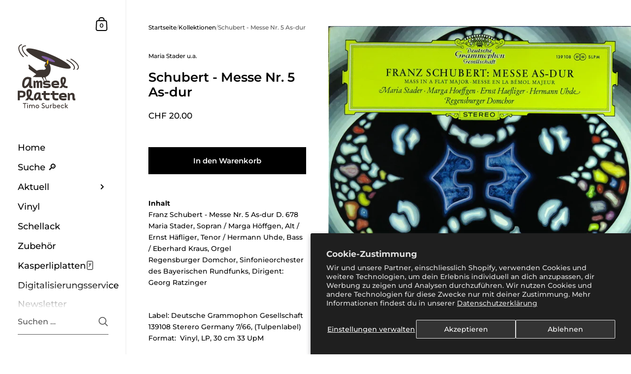

--- FILE ---
content_type: image/svg+xml
request_url: https://platten-laden.ch/cdn/shop/files/Amsel-Platten-Logo-cropped.svg?v=1750612851
body_size: 3597
content:
<svg viewBox="43.11 31.65 135.43 142.01" xml:space="preserve" style="enable-background:new 0 0 212.6 212.6;" y="0px" x="0px" version="1.1" xmlns:xlink="http://www.w3.org/1999/xlink" xmlns="http://www.w3.org/2000/svg">
<style type="text/css">
	.st0{fill:#3D3531;}
	.st1{fill:#7F5CA3;}
	.st2{fill:#FBBA00;}
	.st3{display:none;}
	.st4{display:inline;fill:#3D3531;}
	.st5{display:inline;fill:#FFFFFF;}
</style>
<g id="Ebene_1">
	<g>
		<path d="M54.7,162.28h7.68v1.52h-3.04v9.68h-1.6v-9.68H54.7V162.28z" class="st0"></path>
		<path d="M64.74,162.28c0.56,0,1.01,0.45,1.01,1.01c0,0.56-0.45,0.99-1.01,0.99c-0.56,0-0.99-0.43-0.99-0.99    C63.74,162.73,64.18,162.28,64.74,162.28z M63.98,165.97h1.52v7.52h-1.52V165.97z" class="st0"></path>
		<path d="M69.7,165.97v0.72c0.3-0.34,1.18-0.88,2.21-0.88c1.1,0,2.03,0.5,2.66,1.25c0.69-0.69,1.5-1.25,2.87-1.25    c1.07,0,2.05,0.48,2.67,1.26c0.46,0.58,0.69,1.31,0.69,2.58v3.84h-1.52v-4.08c0-0.77-0.16-1.18-0.43-1.5    c-0.34-0.4-0.85-0.66-1.41-0.66c-1.09,0-1.79,0.56-2.29,1.07c0.08,0.37,0.13,0.8,0.13,1.33v3.84h-1.52v-4.08    c0-0.77-0.16-1.18-0.43-1.5c-0.34-0.4-0.88-0.66-1.46-0.66c-0.93,0-1.68,0.56-2.11,1.07v5.17h-1.52v-7.52H69.7z" class="st0"></path>
		<path d="M86.59,165.81c2.23,0,3.89,1.68,3.89,3.92c0,2.24-1.66,3.92-3.89,3.92c-2.22,0-3.89-1.68-3.89-3.92    C82.71,167.49,84.37,165.81,86.59,165.81z M86.59,172.21c1.39,0,2.37-1.1,2.37-2.48c0-1.38-0.98-2.48-2.37-2.48    c-1.39,0-2.37,1.1-2.37,2.48C84.23,171.1,85.2,172.21,86.59,172.21z" class="st0"></path>
		<path d="M96.78,170.69c0.66,0.8,1.58,1.44,2.74,1.44c1.04,0,1.95-0.67,1.95-1.68c0-1.71-2.37-1.9-3.86-2.88    c-0.8-0.53-1.42-1.3-1.42-2.46c0-1.63,1.44-2.98,3.39-2.98c1.42,0,2.42,0.62,3.01,1.12l-0.94,1.17c-0.61-0.51-1.3-0.77-2-0.77    c-0.93,0-1.86,0.53-1.86,1.5c0,1.42,2.38,1.73,3.83,2.69c0.75,0.5,1.46,1.28,1.46,2.56c0,1.97-1.52,3.25-3.47,3.25    c-1.54,0-2.93-0.67-3.92-1.87L96.78,170.69z" class="st0"></path>
		<path d="M105.6,172.38c-0.46-0.58-0.69-1.31-0.69-2.58v-3.84h1.52v4.08c0,0.77,0.16,1.18,0.43,1.5    c0.34,0.4,0.88,0.66,1.46,0.66c0.93,0,1.68-0.56,2.11-1.07v-5.17h1.52v7.52h-1.47v-0.69c-0.34,0.32-1.17,0.85-2.21,0.85    C107.2,173.65,106.22,173.17,105.6,172.38z" class="st0"></path>
		<path d="M118.82,167.31c-0.18-0.05-0.35-0.06-0.59-0.06c-0.78,0-1.62,0.54-2.03,1.26v4.98h-1.52v-7.52h1.47v0.86    c0.37-0.51,1.15-1.02,2.26-1.02c0.16,0,0.42,0.02,0.59,0.05L118.82,167.31z" class="st0"></path>
		<path d="M122.3,173.49h-1.47v-11.36h1.52v4.5c0.67-0.56,1.49-0.82,2.31-0.82c0.7,0,1.33,0.18,1.84,0.48    c1.14,0.67,1.94,1.94,1.94,3.44c0,1.5-0.78,2.75-1.92,3.43c-0.51,0.3-1.22,0.5-1.89,0.5c-0.9,0-1.71-0.3-2.32-0.85V173.49z     M122.35,171.14c0.51,0.69,1.3,1.07,2.07,1.07c1.46,0,2.5-1.14,2.5-2.48c0-1.31-0.96-2.48-2.42-2.48c-0.91,0-1.68,0.46-2.15,1.07    V171.14z" class="st0"></path>
		<path d="M131.34,170.05c0.08,1.26,1.12,2.27,2.43,2.27c1.12,0,1.73-0.54,2.16-1.02l0.99,0.94    c-0.56,0.72-1.63,1.41-3.17,1.41c-2.19,0-3.89-1.66-3.89-3.92c0-2.26,1.54-3.92,3.67-3.92c2.1,0,3.62,1.7,3.62,3.92    c0,0.06,0,0.18-0.02,0.32H131.34z M131.47,168.77h4.1c-0.22-0.96-1.09-1.63-1.99-1.63C132.61,167.13,131.73,167.79,131.47,168.77z" class="st0"></path>
		<path d="M145.95,171.89c-0.62,1.04-1.97,1.76-3.34,1.76c-2.32,0-4.02-1.7-4.02-3.92c0-2.22,1.66-3.92,3.92-3.92    c1.31,0,2.5,0.66,3.2,1.63l-1.12,0.94c-0.42-0.58-1.12-1.14-2.08-1.14c-1.36,0-2.4,1.06-2.4,2.48c0,1.47,1.06,2.48,2.5,2.48    c0.99,0,1.7-0.53,2.18-1.17L145.95,171.89z" class="st0"></path>
		<path d="M154.99,173.49h-2.03l-3.73-3.68v3.68h-1.52v-11.36h1.52v6.72l3.14-2.88h2.14l-3.76,3.39L154.99,173.49z" class="st0"></path>
	</g>
</g>
<g id="Ebene_2">
	<g>
		<path d="M114.67,120.14c-1.05-0.76-2.73-1.22-5.04-1.37l-3.42-0.19c-0.95-0.07-1.6-0.16-1.97-0.29    c-0.37-0.13-0.55-0.34-0.55-0.65c0-0.43,0.33-0.74,1-0.94c0.67-0.19,1.76-0.29,3.29-0.29c1.23,0,2.46,0.1,3.7,0.29    c1.24,0.19,2.18,0.39,2.82,0.58v-4.13c-0.58-0.21-1.5-0.42-2.76-0.63c-1.26-0.2-2.62-0.31-4.08-0.31c-0.07,0-0.12,0.01-0.19,0.01    l-1.68-3.79c-0.45-1.01-0.74-2.08-0.79-3.19c-0.02-0.42,0-0.84,0.08-1.22c2.36-0.74,4.98-2.19,7.05-5.02    c4.31-5.89,5.68-16.22,1.1-24c24.63,9.66,45.2,13.65,47.2,8.88c2.15-5.14-18.13-18.52-45.29-29.88S64.2,37.61,62.05,42.75    c-2.11,5.05,17.42,18.05,43.86,29.28c-0.59,0.63-1.29,1.53-2.09,2.84c-2.61,4.25-0.77,8,0.7,8.95s0.82,2.29-0.33,3.14    c-1.14,0.85-2.18,1.15-3.67,1.16c-1.49,0-9.41-0.74-15.18,1.97c0,0-1.47-0.49-17.53-13.7c0,0-2.35,2.53,0.66,5.95    c0,0-2.78,2.56,0.34,4.84c3.12,2.28,15.35,10.98,15.35,10.98s-5.85,3.96-7.94,6.19l19.71,0.32c1,1.15,2.77,3.71,5.03,9.18    c-1.34,0.93-2.02,2.18-2.02,3.77c0,1.57,0.55,2.72,1.66,3.44c1.11,0.72,2.73,1.15,4.86,1.28l3.55,0.19    c0.9,0.04,1.54,0.13,1.92,0.27c0.38,0.14,0.56,0.36,0.56,0.66c0,0.45-0.32,0.77-0.97,0.95c-0.64,0.18-1.78,0.27-3.39,0.27    c-1.57,0-2.97-0.12-4.21-0.35c-1.24-0.24-2.27-0.5-3.08-0.78v4.16c0.64,0.26,1.66,0.52,3.03,0.78c1.38,0.26,2.88,0.39,4.52,0.39    c2.86,0,5.05-0.46,6.57-1.39c1.52-0.92,2.28-2.32,2.28-4.2C116.26,121.96,115.73,120.91,114.67,120.14z M110.58,64.73    c-0.8-0.34-1.4-0.74-1.34-0.89c0.02-0.04,0.07-0.06,0.16-0.06c0.27-0.01,0.84,0.15,1.46,0.41c0.01,0,0.01,0.01,0.02,0.01    l0.05,0.02c0.79,0.34,1.38,0.73,1.32,0.88c-0.02,0.04-0.07,0.06-0.16,0.06c-0.23,0.01-0.66-0.1-1.16-0.29L110.58,64.73z     M100.33,108.91c-0.45-1.01-0.74-2.08-0.79-3.18c-0.02-0.33,0-0.66,0.04-0.97c0.5,0.03,1.31,0.04,2.33-0.06    c0.99,1.23,2.45,3.49,4.22,7.6c-1.53,0.12-2.83,0.41-3.92,0.88L100.33,108.91z" class="st0"></path>
		<path d="M97.47,128.62v-11.27c0-1.7-0.31-2.98-0.92-3.84c-0.61-0.86-1.62-1.29-3.01-1.29c-0.91,0-1.68,0.23-2.31,0.69    c-0.63,0.46-1.05,1.17-1.28,2.11h-0.14c-0.23-0.97-0.65-1.68-1.26-2.13c-0.62-0.45-1.44-0.68-2.46-0.68    c-0.91,0-1.7,0.23-2.36,0.69c-0.66,0.46-1.13,1.17-1.4,2.11h-0.14l-1.37-2.55h-2.87v16.14h4.68v-11.78    c0.36-0.41,0.84-0.61,1.44-0.61c0.48,0,0.82,0.11,1.01,0.34c0.19,0.23,0.29,0.58,0.29,1.05v11.01h4.69v-11.27v-0.42    c0.36-0.47,0.84-0.71,1.44-0.71c0.48,0,0.82,0.11,1.01,0.34c0.19,0.23,0.29,0.58,0.29,1.05v11.01H97.47z" class="st0"></path>
		<path d="M124.21,124.11c-0.79-0.38-1.31-1-1.57-1.86h12.33V120c0-2.6-0.72-4.55-2.16-5.84    c-1.44-1.29-3.47-1.94-6.07-1.94c-2.73,0-4.93,0.71-6.58,2.13c-1.66,1.42-2.49,3.49-2.49,6.2c0,2.58,0.8,4.62,2.39,6.1    c1.59,1.48,4.06,2.23,7.39,2.23c2.45,0,4.63-0.29,6.52-0.87v-4.1c-2.02,0.52-4.15,0.77-6.39,0.77    C126.12,124.68,125,124.49,124.21,124.11z M123.97,117.01c0.69-0.4,1.61-0.6,2.78-0.6c1.18,0,2.07,0.2,2.66,0.61    c0.59,0.41,0.89,1.05,0.89,1.94h-7.72C122.82,118.06,123.28,117.41,123.97,117.01z" class="st0"></path>
		<path d="M145.76,121.97c1.18-1.7,2.08-3.16,2.68-4.37c0.6-1.22,1.01-2.32,1.21-3.32c0.2-1,0.31-2.13,0.31-3.37    c0-4.54-2-6.81-6-6.81c-1.94,0-3.44,0.6-4.5,1.79s-1.6,3.18-1.6,5.96c0,1.94,0.23,3.78,0.68,5.54c0.45,1.75,1.11,3.35,1.97,4.79    c-1.74,2.17-3.58,4.33-5.52,6.46h5.75l2.42-3.07c1.12,1.08,2.35,1.9,3.7,2.47c1.34,0.57,2.75,0.86,4.21,0.86    c1.03,0,1.83-0.08,2.39-0.23v-4.16c-0.41,0.06-0.89,0.1-1.45,0.1C149.47,124.58,147.4,123.71,145.76,121.97z M145.15,114.48    c-0.26,0.99-0.81,2.17-1.65,3.55c-0.62-1.74-0.94-3.81-0.94-6.2c0.02-1.29,0.14-2.19,0.36-2.7c0.21-0.51,0.58-0.76,1.1-0.76    c0.52,0,0.9,0.2,1.14,0.61c0.25,0.41,0.37,1.11,0.37,2.1C145.54,112.36,145.41,113.49,145.15,114.48z" class="st0"></path>
		<path d="M58.12,136.45c-1.53-1.19-3.73-1.79-6.62-1.79h-8.39v21.31h4.75v-6.33h4.42c2.69,0,4.72-0.66,6.09-1.99    c1.37-1.32,2.05-3.1,2.05-5.34C60.42,139.6,59.65,137.65,58.12,136.45z M54.78,144.86c-0.59,0.62-1.45,0.94-2.57,0.94h-4.36v-6.84    h3.52c1.46,0,2.54,0.24,3.25,0.71c0.7,0.47,1.05,1.41,1.05,2.81C55.67,143.44,55.37,144.24,54.78,144.86z" class="st0"></path>
		<path d="M70.26,149.31c1.18-1.7,2.08-3.16,2.68-4.37c0.6-1.22,1.01-2.32,1.21-3.32c0.2-1,0.31-2.13,0.31-3.37    c0-4.54-2-6.81-6-6.81c-1.94,0-3.44,0.6-4.5,1.79c-1.06,1.19-1.6,3.18-1.6,5.96c0,1.94,0.23,3.78,0.68,5.54    c0.45,1.75,1.11,3.35,1.97,4.79c-1.74,2.17-3.58,4.33-5.52,6.46h5.75l2.42-3.07c1.12,1.08,2.35,1.9,3.7,2.47    c1.34,0.57,2.75,0.86,4.21,0.86c1.03,0,1.83-0.08,2.39-0.23v-4.16c-0.41,0.06-0.89,0.1-1.45,0.1    C73.97,151.93,71.9,151.06,70.26,149.31z M69.65,141.83c-0.26,0.99-0.81,2.17-1.65,3.55c-0.62-1.74-0.94-3.81-0.94-6.2    c0.02-1.29,0.14-2.19,0.36-2.7c0.21-0.51,0.58-0.76,1.1-0.76c0.52,0,0.9,0.2,1.14,0.61c0.25,0.41,0.37,1.11,0.37,2.1    C70.04,139.71,69.91,140.84,69.65,141.83z" class="st0"></path>
		<path d="M105.25,135.56h-4.75v4.26h-4.1v4.29h4.1v4.1c0,1.96,0.31,3.52,0.94,4.7c0.62,1.17,1.58,2.02,2.87,2.53    c1.29,0.52,2.96,0.77,5,0.77c0.75,0,1.58-0.07,2.49-0.21c0.9-0.14,1.51-0.26,1.81-0.37l-0.03-4.13c-0.43,0.09-1.04,0.18-1.84,0.27    c-0.8,0.1-1.53,0.15-2.2,0.15c-1.18,0-2.08-0.12-2.7-0.37c-0.61-0.25-1.03-0.63-1.26-1.16c-0.22-0.53-0.34-1.25-0.34-2.18v-4.1    h8.84v-4.29h-8.84V135.56z" class="st0"></path>
		<path d="M124.62,135.56h-4.75v4.26h-4.1v4.29h4.1v4.1c0,1.96,0.31,3.52,0.94,4.7c0.62,1.17,1.58,2.02,2.87,2.53    c1.29,0.52,2.96,0.77,5,0.77c0.75,0,1.58-0.07,2.49-0.21c0.9-0.14,1.51-0.26,1.81-0.37l-0.03-4.13c-0.43,0.09-1.04,0.18-1.84,0.27    c-0.8,0.1-1.53,0.15-2.2,0.15c-1.18,0-2.08-0.12-2.7-0.37c-0.61-0.25-1.03-0.63-1.26-1.16c-0.22-0.53-0.34-1.25-0.34-2.18v-4.1    h8.84v-4.29h-8.84V135.56z" class="st0"></path>
		<path d="M143.5,139.57c-2.73,0-4.93,0.71-6.58,2.13c-1.66,1.42-2.49,3.49-2.49,6.2c0,2.58,0.8,4.62,2.39,6.1    c1.59,1.48,4.06,2.23,7.39,2.23c2.45,0,4.63-0.29,6.52-0.87v-4.1c-2.02,0.52-4.15,0.77-6.39,0.77c-1.46,0-2.59-0.19-3.37-0.56    c-0.79-0.38-1.31-1-1.57-1.86h12.33v-2.26c0-2.6-0.72-4.55-2.16-5.84C148.13,140.21,146.11,139.57,143.5,139.57z M139.34,146.31    c0.24-0.9,0.7-1.55,1.39-1.95c0.69-0.4,1.61-0.6,2.78-0.6c1.18,0,2.07,0.2,2.66,0.61c0.59,0.41,0.89,1.05,0.89,1.94H139.34z" class="st0"></path>
		<path d="M169.15,151.56c-0.14-0.23-0.21-0.6-0.21-1.11v-4.97c0-1.87-0.48-3.33-1.44-4.36    c-0.96-1.03-2.43-1.55-4.41-1.55c-1.38,0-2.42,0.26-3.12,0.77c-0.7,0.52-1.2,1.23-1.5,2.13h-0.1l-1.65-2.65h-2.78v16.14h4.75    v-10.56c0.56-1.03,1.53-1.55,2.9-1.55c0.99,0,1.67,0.2,2.03,0.61c0.37,0.41,0.55,1.03,0.55,1.87v4.94c0,1.57,0.33,2.79,1,3.65    c0.67,0.86,1.83,1.29,3.49,1.29c0.45,0,0.87-0.03,1.26-0.08c0.39-0.05,0.67-0.12,0.84-0.21v-4.13c-0.39,0.06-0.66,0.1-0.81,0.1    C169.57,151.9,169.29,151.78,169.15,151.56z" class="st0"></path>
		<path d="M71.88,105.42c-0.17-0.08-2.96-1.35-6.41-1.35c-1.8,0-3.79,0.35-5.68,1.4c-4.12,2.29-6.43,7.14-6.86,14.4    c-0.26,4.35,0.74,7.23,2.96,8.56c0.55,0.33,1.46,0.72,2.69,0.72c1.13,0,2.32-0.33,3.54-0.97c1.98-1.04,4.04-2.93,5.81-5.34    l0.25-0.34l-0.01,0.41c-0.02,1.2-0.03,2-0.03,2.45c0,1.2,0.54,1.96,1,2.39c1,0.93,2.3,1.11,4.34,1.11c0.43,0,1.94-0.04,2.39-0.05    l0.07-4.4c-0.38,0-0.44,0-0.56,0c-0.13,0.01-0.33,0.02-1.05,0.02c-0.37,0.01-0.68-0.1-0.9-0.31c-0.25-0.24-0.38-0.6-0.37-1.06    v-17.08L71.88,105.42z M67.89,112.85c-1.29,5.81-5.15,9.91-8.14,11.48c-0.5,0.26-0.89,0.28-1.27,0.02    c-0.94-0.57-0.93-2.27-0.77-4.01c0.5-5.65,2.02-9.22,4.52-10.63c0.91-0.51,2-0.77,3.24-0.77c1.04,0,1.72,0.15,2.41,0.34V112.85z" class="st0"></path>
		<path d="M95.86,152.09c-0.09,0.01-0.2,0.01-0.72,0.01c-1.18,0-1.43-0.58-1.43-1.45V139.8l-1.07-0.5    c-0.19-0.09-4.75-2.12-8.73,0.04c-2.98,1.62-4.65,5.01-4.96,10.08c-0.19,3.11,0.57,5.19,2.26,6.18c0.42,0.25,1.13,0.54,2.07,0.54    c0.85,0,1.74-0.24,2.64-0.7c1.19-0.61,2.42-1.64,3.53-2.94c0,0.27-0.01,0.5-0.01,0.66c0,0.97,0.45,1.59,0.83,1.94    c0.79,0.72,1.81,0.86,3.29,0.86c0.36,0,2.72-0.03,2.72-0.03l0.33,0l0.06-3.83l-0.34,0C96,152.08,95.94,152.09,95.86,152.09z     M83.4,150.81c0-0.31,0.01-0.66,0.05-1.12c0.32-3.62,1.29-5.98,2.79-6.83c0.54-0.3,1.18-0.45,1.93-0.45c0.42,0,0.73,0.04,1.03,0.1    l0.01,1.2c0,0,0,0.53,0,1.07c-1.02,4.64-3.39,6.15-4.36,6.69C84.5,151.64,83.4,151.86,83.4,150.81z" class="st0"></path>
		<path d="M63.89,58.51c0.17,0.11,0.35,0.16,0.54,0.16c0.33,0,0.65-0.16,0.84-0.46c0.3-0.47,0.16-1.08-0.3-1.38    C59.1,53.07,53.07,44.33,54.4,39.48c0.58-2.12,2.64-3.25,6.12-3.37c0.55-0.02,0.98-0.48,0.97-1.03c-0.02-0.55-0.47-0.98-1.03-0.97    c-5.55,0.19-7.4,2.74-7.98,4.84C50.86,44.82,57.29,54.28,63.89,58.51z" class="st0"></path>
		<path d="M54.97,59.92c0.18,0.15,0.41,0.22,0.63,0.22c0.29,0,0.58-0.13,0.78-0.37c0.35-0.43,0.28-1.06-0.15-1.41    c-5.63-4.53-10.91-14.03-9.53-19.97c0.58-2.51,2.32-4.11,5.19-4.76c0.54-0.12,0.88-0.66,0.75-1.2c-0.12-0.54-0.66-0.88-1.2-0.75    c-3.62,0.82-5.94,2.99-6.69,6.26C43.17,44.77,48.87,55.01,54.97,59.92z" class="st0"></path>
		<path d="M151.41,67.31c4.18,1.84,15.17,9.05,16.31,15.16c0.31,1.64-0.16,3.05-1.41,4.3c-0.39,0.39-0.39,1.02,0,1.41    c0.2,0.2,0.45,0.29,0.71,0.29c0.26,0,0.51-0.1,0.71-0.29c1.74-1.73,2.4-3.78,1.97-6.09c-1.38-7.4-14.02-15.1-17.47-16.62    c-0.5-0.22-1.1,0.01-1.32,0.51C150.68,66.5,150.91,67.09,151.41,67.31z" class="st0"></path>
		<path d="M178.49,81.57c-0.83-7.24-12.32-15.91-17.15-17.79c-0.51-0.2-1.09,0.06-1.29,0.57    c-0.2,0.51,0.06,1.09,0.57,1.29c4.24,1.65,15.18,9.87,15.89,16.15c0.22,1.9-0.56,3.42-2.36,4.65c-0.46,0.31-0.57,0.93-0.26,1.39    c0.19,0.28,0.51,0.44,0.83,0.44c0.19,0,0.39-0.06,0.56-0.17C177.68,86.45,178.79,84.2,178.49,81.57z" class="st0"></path>
	</g>
	<path d="M111.93,61.65c-8.22-3.44-15.41-4.96-16.06-3.41c-0.65,1.56,5.49,5.6,13.71,9.04   c8.22,3.44,15.41,4.96,16.06,3.41C126.28,69.14,120.15,65.09,111.93,61.65z M110.63,64.75c-0.83-0.35-1.45-0.76-1.39-0.91   c0.07-0.16,0.79,0,1.62,0.34c0.83,0.35,1.45,0.76,1.39,0.91C112.19,65.25,111.46,65.1,110.63,64.75z" class="st1"></path>
	<path d="M108.91,77.11c0,0,1.76-2.6,1.88-5.35l0.03-7.47l-3.84,6.77C106.99,71.05,108.75,75.35,108.91,77.11z" class="st2"></path>
	<circle r="1.55" cy="78.08" cx="105.85" class="st2"></circle>
	<circle r="0.94" cy="77.45" cx="106.16" class="st0"></circle>
</g>
<g class="st3" id="Ebene_3">
</g>
</svg>

--- FILE ---
content_type: text/javascript
request_url: https://platten-laden.ch/cdn/shop/t/8/assets/component-product-form.js?v=74877893453700666131751985764
body_size: 3764
content:
if(typeof ProductVariants!="function"){class ProductVariants2 extends HTMLElement{constructor(){super(),this.init()}init(){this._event=new Event("VARIANT_CHANGE"),this.price=document.querySelector(`#product-price-${this.dataset.id}`),this.price&&(this.priceOriginal=this.price.querySelector("[data-js-product-price-original]"),this.priceCompare=this.price.querySelector("[data-js-product-price-compare]"),this.priceUnit=this.price.querySelector("[data-js-product-price-unit]")),this.productForm=document.querySelector(`#product-form-${this.dataset.id}`),this.productForm&&(this.productQty=this.productForm.querySelector("[data-js-product-quantity]"),this.addToCart=this.productForm.querySelector("[data-js-product-add-to-cart]"),this.addToCartText=this.productForm.querySelector("[data-js-product-add-to-cart-text]")),this.addEventListener("change",this.onVariantChange);let initVariantChange=!1;if(this.hasAttribute("data-variant-required")){if(this.variantRequired=!0,this.noVariantSelectedYet=!0,document.location.search.includes("variant")){const initVariant=parseInt(new URLSearchParams(document.location.search).get("variant"));this.currentVariant=this.getVariantData().find(variant=>{if(variant.id==initVariant)return variant.options.map((option,index)=>{const variantContainer=this.querySelectorAll("[data-js-product-variant]")[index].querySelector("[data-js-product-variant-container]");variantContainer.dataset.jsProductVariantContainer=="radio"?variantContainer.querySelector(`input[value="${option}"]`).checked=!0:variantContainer.dataset.jsProductVariantContainer=="select"&&(variantContainer.value=option)}),variant}),this.currentVariant&&(this.variantRequired=!1,this.noVariantSelectedYet=!1,this.classList.add("variant-selected"),initVariantChange=!0)}}else this.variantRequired=!1,this.noVariantSelectedYet=!1,this.classList.add("variant-selected");this.updateOptions(),this.updateMasterId(),this.updateUnavailableVariants(),this.productStock=document.querySelector(`#product-${this.dataset.id} [data-js-variant-quantity]`),this.productStockProgress=document.querySelector(`#product-${this.dataset.id} [data-js-variant-quantity-progress]`),this.productStock&&document.querySelector(`#product-${this.dataset.id} [data-js-variant-quantity-data]`)&&(this.productStockData=JSON.parse(document.querySelector(`#product-${this.dataset.id} [data-js-variant-quantity-data]`).dataset.inventory)),this.updateStock(),initVariantChange&&this.onVariantChange()}onVariantChange(){this.updateOptions(),this.updateMasterId(),this.updateVariantInput(),this.price&&this.updatePrice(),this.updateStock(),this.updateUnavailableVariants(),this.updatePickupAvailability(),this.hasAttribute("data-no-history")||this.updateURL(),this.updateDetails(),this.productForm&&(!this.currentVariant||!this.currentVariant.available?(this.productQty&&(this.productQty.style.display="none"),this.addToCart.classList.add("disabled"),this.productForm.classList.add("disabled-cart"),this.addToCartText.textContent=KROWN.settings.locales.products_sold_out_variant):(this.productQty&&(this.productQty.style.display=""),this.addToCart.classList.remove("disabled"),this.productForm.classList.remove("disabled-cart"),this.addToCartText.textContent=this.hasAttribute("data-show-bundle-wording")?KROWN.settings.locales.products_add_to_bundle_button:this.addToCartText.hasAttribute("data-show-preorder-wording")?KROWN.settings.locales.products_preorder_button:KROWN.settings.locales.products_add_to_cart_button),this.currentVariant?this.productForm.classList.remove("unavailable-variant"):(this.productForm.classList.add("unavailable-variant"),this.addToCartText.textContent=this.variantRequired&&this.noVariantSelectedYet?KROWN.settings.locales.products_variant_required:KROWN.settings.locales.products_unavailable_variant)),this.dispatchEvent(this._event)}updateOptions(){this.options=[],this.querySelectorAll("[data-js-product-variant-container]").forEach(elm=>{elm.dataset.jsProductVariantContainer=="radio"?elm.querySelectorAll(".product-variant__input").forEach(el=>{el.checked&&this.options.push(el.value)}):this.variantRequired&&elm.selectedIndex==0||this.options.push(elm.value)}),this.variantRequired&&this.noVariantSelectedYet&&this.options.length>=parseInt(this.dataset.variants)&&(this.noVariantSelectedYet=!1,this.classList.add("variant-selected"))}updateMasterId(){this.currentVariant=this.getVariantData().find(variant=>!variant.options.map((option,index)=>this.options[index]===option).includes(!1))}updatePrice(){this.currentVariant?(this.priceOriginal.innerHTML=this._formatMoney(this.currentVariant.price,KROWN.settings.shop_money_format),this.currentVariant.compare_at_price>this.currentVariant.price?this.priceCompare.innerHTML=this._formatMoney(this.currentVariant.compare_at_price,KROWN.settings.shop_money_format):this.priceCompare.innerHTML="",this.currentVariant.unit_price_measurement?this.priceUnit.innerHTML=`
						${this._formatMoney(this.currentVariant.unit_price,KROWN.settings.shop_money_format)} / 
						${this.currentVariant.unit_price_measurement.reference_value!=1?this.currentVariant.unit_price_measurement.reference_value+" ":""}
						${this.currentVariant.unit_price_measurement.reference_unit}
					`:this.priceUnit.innerHTML=""):this.variantRequired&&this.noVariantSelectedYet||(this.priceOriginal.innerHTML="",this.priceCompare.innerHTML="",this.priceUnit.innerHTML="")}updateStock(){if(!this.currentVariant)this.productStock&&(this.productStock.innerHTML="");else if(this.productStock&&this.productStockData){let currentVariant=!1;for(const variant of this.productStockData)if(variant.id==this.currentVariant.id){currentVariant=variant;break}if(this.productStock.innerHTML="",currentVariant&&(currentVariant.quantity<=0?currentVariant.inventory=="continue"?(this.productStock.innerHTML=KROWN.settings.locales.products_preorder,this.productStock.setAttribute("data-stock","pre-order")):currentVariant.inventory=="deny"&&(this.productStock.innerHTML=KROWN.settings.locales.products_no_products,this.productStock.setAttribute("data-stock","out-of-stock")):currentVariant.quantity=="1"?(this.productStock.innerHTML=KROWN.settings.locales.products_one_product,this.productStock.setAttribute("data-stock","one-item-stock")):currentVariant.quantity<=parseInt(this.productStock.dataset.lowStock)?(this.productStock.innerHTML=KROWN.settings.locales.products_few_products.replace("{{ count }}",currentVariant.quantity),this.productStock.setAttribute("data-stock","little-stock")):currentVariant.unavailable?(this.productStock.innerHTML=KROWN.settings.locales.products_no_products,this.productStock.setAttribute("data-stock","out-of-stock")):currentVariant.quantity>parseInt(this.productStock.dataset.lowStock)&&this.productStock.dataset.type=="always"?(this.productStock.innerHTML=KROWN.settings.locales.products_many_products.replace("{{ count }}",currentVariant.quantity),this.productStock.setAttribute("data-stock","in-stock")):!currentVariant.quantity&&this.productStock.dataset.type=="always"&&(this.productStock.innerHTML=KROWN.settings.locales.products_enough_products,this.productStock.setAttribute("data-stock","in-stock")),this.productStockProgress)){let progressQty=0;currentVariant.quantity<=0&&currentVariant.inventory=="continue"||typeof currentVariant.quantity>"u"?progressQty=parseInt(this.productStock.dataset.highStock):currentVariant.quantity>0&&(progressQty=currentVariant.quantity),progressQty>=parseInt(this.productStock.dataset.highStock)?this.productStockProgress.style.width="100%":this.productStockProgress.style.width=`${100*progressQty/parseInt(this.productStock.dataset.highStock)}%`}}}updateDetails(){document.querySelectorAll(`#product-${this.dataset.id} [data-js-product-sku]`).forEach(elm=>{this.currentVariant&&this.currentVariant.sku?elm.innerHTML=KROWN.settings.locales.product_sku+this.currentVariant.sku:elm.innerHTML=""}),document.querySelectorAll(`#product-${this.dataset.id} [data-js-product-barcode]`).forEach(elm=>{this.currentVariant&&this.currentVariant.barcode?elm.innerHTML=KROWN.settings.locales.product_barcode+this.currentVariant.barcode:elm.innerHTML=""})}updatePickupAvailability(){const pickUpAvailability=document.querySelector("pickup-availability");pickUpAvailability&&(this.currentVariant&&this.currentVariant.available?pickUpAvailability.fetchAvailability(this.currentVariant.id):(pickUpAvailability.removeAttribute("available"),pickUpAvailability.innerHTML=""))}updateUnavailableVariants(){if(this.dataset.hideVariants!="false"){if(this.dataset.variants=="1")this.variantData.forEach(variant=>{if(!variant.available){const input=this.querySelector(`[data-js-product-variant-container] .product-variant-value[value="${variant.option1}"]`);this.dataset.hideVariants=="disable"?input.setAttribute("disabled","disabled"):input.classList.add("disabled"),input.parentElement.classList.add("product-variant__item--disabled")}});else if(this.querySelector(":checked")){const selectedOptionOneVariants=this.variantData.filter(variant=>this.querySelector(":checked").value===variant.option1),inputWrappers=[...this.querySelectorAll("[data-js-product-variant]")];inputWrappers.forEach((option,index)=>{if(index===0)return;const optionInputs=[...option.querySelectorAll('input[type="radio"], option')],previousOptionSelected=inputWrappers[index-1].querySelector(":checked").value,availableOptionInputsValue=selectedOptionOneVariants.filter(variant=>variant.available&&variant[`option${index}`]===previousOptionSelected).map(variantOption=>variantOption[`option${index+1}`]);this.setInputAvailability(optionInputs,availableOptionInputsValue)})}this.querySelectorAll("[data-js-product-variant]").forEach(variant=>{let allDisabled=!0;variant.classList.remove("product-variant--all-disabled"),variant.querySelector(".product-variant__out-of-stock")?.classList.add("hide"),variant.querySelector(".product-variant__out-of-stock")?.setAttribute("aria-hidden","true"),variant.querySelectorAll(".product-variant-value").forEach(variantInput=>{variantInput.hasAttribute("disabled")||variantInput.classList.contains("disabled")||(allDisabled=!1)}),allDisabled&&(variant.classList.add("product-variant--all-disabled"),variant.querySelector(".product-variant__out-of-stock")?.classList.remove("hide"),variant.querySelector(".product-variant__out-of-stock")?.removeAttribute("aria-hidden"))})}}setInputAvailability(listOfOptions,listOfAvailableOptions){listOfOptions.forEach(input=>{listOfAvailableOptions.includes(input.getAttribute("value"))?(this.dataset.hideVariants=="disable"?input.removeAttribute("disabled"):input.classList.remove("disabled"),input.parentElement.classList.remove("product-variant__item--disabled")):(this.dataset.hideVariants=="disable"?input.setAttribute("disabled","disabled"):input.classList.add("disabled"),input.parentElement.classList.add("product-variant__item--disabled"))})}updateURL(){this.currentVariant&&window.history.replaceState({},"",`${this.dataset.url}?variant=${this.currentVariant.id}`)}updateVariantInput(){if(!this.currentVariant)return;document.querySelectorAll(`#product-form-${this.dataset.id}, #product-form-installment`).forEach(productForm=>{const input=productForm.querySelector('input[name="id"]');input.value=this.currentVariant.id,input.dispatchEvent(new Event("change",{bubbles:!0}))})}getVariantData(){return this.variantData=this.variantData||JSON.parse(this.querySelector('[type="application/json"]').textContent),this.variantData}_formatMoney(cents,format){typeof cents=="string"&&(cents=cents.replace(".",""));let value="";const placeholderRegex=/\{\{\s*(\w+)\s*\}\}/,formatString=format||moneyFormat;function formatWithDelimiters(number,precision,thousands,decimal){if(thousands=thousands||",",decimal=decimal||".",isNaN(number)||number===null)return 0;number=(number/100).toFixed(precision);const parts=number.split("."),dollarsAmount=parts[0].replace(/(\d)(?=(\d\d\d)+(?!\d))/g,"$1"+thousands),centsAmount=parts[1]?decimal+parts[1]:"";return dollarsAmount+centsAmount+KROWN.settings.iso_code}switch(formatString.match(placeholderRegex)[1]){case"amount":value=formatWithDelimiters(cents,2);break;case"amount_no_decimals":value=formatWithDelimiters(cents,0);break;case"amount_with_comma_separator":value=formatWithDelimiters(cents,2,".",",");break;case"amount_no_decimals_with_comma_separator":value=formatWithDelimiters(cents,0,".",",");break;case"amount_no_decimals_with_space_separator":value=formatWithDelimiters(cents,0," ");break;case"amount_with_apostrophe_separator":value=formatWithDelimiters(cents,2,"'");break}return formatString.replace(placeholderRegex,value)}}typeof customElements.get("product-variants")>"u"&&customElements.define("product-variants",ProductVariants2)}if(typeof ProductForm!="function"){class ProductForm2 extends HTMLElement{constructor(){super(),this.init()}init(){if(this.cartType=this.hasAttribute("data-ajax-cart")?"ajax":"page",(!document.body.classList.contains("template-cart")||this.hasAttribute("data-force-form"))&&(this.form=this.querySelector("form"),this.form.addEventListener("submit",this.onSubmitHandler.bind(this)),this.ADD_TO_CART=new Event("add-to-cart")),document.body.classList.contains("touchevents")){const submitButton=this.querySelector('[type="submit"]');submitButton&&submitButton.addEventListener("touchend",e=>{})}}onSubmitHandler(e){e.preventDefault();const submitButton=this.querySelector('[type="submit"]');submitButton.classList.add("working");const body=this._serializeForm(this.form);let alert="";fetch(`${KROWN.settings.routes.cart_add_url}.js`,{body,headers:{"Content-Type":"application/x-www-form-urlencoded","X-Requested-With":"XMLHttpRequest"},method:"POST"}).then(response=>response.json()).then(response=>response.status==422?(alert=document.createElement("span"),alert.className="alert alert--error",typeof response.description=="string"?alert.innerHTML=response.description:alert.innerHTML=response.message,this.cartType=="page"?(document.getElementById("product-page-form-error-cart-alert")&&document.getElementById("product-page-form-error-cart-alert").remove(),alert.style.marginTop="1em",alert.style.marginBottom="0",alert.id="product-page-form-error-cart-alert",this.form.parentElement.append(alert),!1):fetch("?section_id=helper-cart")):this.cartType=="page"?(document.location.href=KROWN.settings.routes.cart_url,!1):fetch("?section_id=helper-cart")).then(response=>response.text()).then(text=>{const sectionInnerHTML=new DOMParser().parseFromString(text,"text/html"),cartFormInnerHTML=sectionInnerHTML.getElementById("AjaxCartForm").innerHTML,cartSubtotalInnerHTML=sectionInnerHTML.getElementById("AjaxCartSubtotal").innerHTML;if(document.getElementById("AjaxCartForm")){const cartItems=document.getElementById("AjaxCartForm");cartItems.innerHTML=cartFormInnerHTML,cartItems.ajaxifyCartItems(),alert!=""&&document.getElementById("AjaxCartForm").querySelector("form").prepend(alert),document.getElementById("AjaxCartSubtotal").innerHTML=cartSubtotalInnerHTML,document.querySelectorAll("[data-header-cart-count]").forEach(elm=>{elm.textContent=document.querySelector("#AjaxCartForm [data-cart-count]").textContent}),document.querySelectorAll("[data-header-cart-total").forEach(elm=>{elm.textContent=document.querySelector("#AjaxCartForm [data-cart-total]").textContent})}this.dispatchEvent(this.ADD_TO_CART),document.getElementById("screen-reader-info")&&(document.getElementById("screen-reader-info").innerText=`${KROWN.settings.locales.cart_announcement}`,setTimeout(()=>{document.getElementById("screen-reader-info").innerText=""},1e3))}).catch(e2=>{console.log(e2)}).finally(()=>{submitButton.classList.remove("working")})}_serializeForm(form){let arr=[];return Array.prototype.slice.call(form.elements).forEach(function(field){if(!(!field.name||field.disabled||["file","reset","submit","button"].indexOf(field.type)>-1)){if(field.type==="select-multiple"){Array.prototype.slice.call(field.options).forEach(function(option){option.selected&&arr.push(encodeURIComponent(field.name)+"="+encodeURIComponent(option.value))});return}["checkbox","radio"].indexOf(field.type)>-1&&!field.checked||arr.push(encodeURIComponent(field.name)+"="+encodeURIComponent(field.value))}}),arr.join("&")}}typeof customElements.get("product-form")>"u"&&customElements.define("product-form",ProductForm2)}if(typeof ProductRecommendations!="function"){class ProductRecommendations2 extends HTMLElement{constructor(){super();const SUCCESS=new Event("product-recommendations-loaded"),FAIL=new Event("product-recommendations-error"),handleIntersection=(entries,observer)=>{entries[0].isIntersecting&&(observer.unobserve(this),fetch(this.dataset.url).then(response=>response.text()).then(text=>{const innerHTML=new DOMParser().parseFromString(text,"text/html").querySelector("product-recommendations");innerHTML&&innerHTML.querySelectorAll("[data-js-product-item]").length>0?(this.innerHTML=innerHTML.innerHTML,this.querySelectorAll("form").forEach(elm=>{elm.querySelector("template")&&elm.append(elm.querySelector("template").content.cloneNode(!0))}),this.dispatchEvent(SUCCESS)):this.dispatchEvent(FAIL)}).catch(e=>{this.dispatchEvent(FAIL)}))};new IntersectionObserver(handleIntersection.bind(this),{rootMargin:"0px 0px 400px 0px"}).observe(this)}}typeof customElements.get("product-recommendations")>"u"&&customElements.define("product-recommendations",ProductRecommendations2)}if(typeof GiftCardRecipient!="function"){class GiftCardRecipient2 extends HTMLElement{constructor(){super();const properties=Array.from(this.querySelectorAll('[name*="properties"]')),checkboxPropertyName="properties[__shopify_send_gift_card_to_recipient]";this.recipientCheckbox=properties.find(input=>input.name===checkboxPropertyName),this.recipientOtherProperties=properties.filter(input=>input.name!==checkboxPropertyName),this.recipientFieldsContainer=this.querySelector(".gift-card-recipient__fields"),this.recipientCheckbox&&this.recipientCheckbox.addEventListener("change",this.synchronizeProperties.bind(this)),this.synchronizeProperties()}synchronizeProperties(){this.recipientOtherProperties.forEach(property=>property.disabled=!this.recipientCheckbox.checked),this.recipientFieldsContainer.classList.toggle("hide",!this.recipientCheckbox.checked)}}typeof customElements.get("gift-card-recipient")>"u"&&customElements.define("gift-card-recipient",GiftCardRecipient2)}if(typeof StickyAddToCart!="function"){class StickyAddToCart2 extends HTMLElement{constructor(){super();const productPage=document.getElementById(this.dataset.id);this.hasAttribute("data-append-to")?document.querySelector(this.dataset.appendTo).appendChild(this):document.body.appendChild(this);const productButton=productPage.querySelector("[data-js-product-add-to-cart]"),stickyBar=this;function toggleStickyBarOnScroll(){const rect=productButton.getBoundingClientRect(),isInViewport=rect.top>=0&&rect.left>=0&&rect.bottom-80<=(window.innerHeight||document.documentElement.clientHeight)&&rect.right<=(window.innerWidth||document.documentElement.clientWidth),isMobile=window.innerWidth<728;!isMobile&&rect.top<0||isMobile&&!isInViewport?stickyBar.classList.add("visible"):stickyBar.classList.remove("visible")}if(window.addEventListener("scroll",toggleStickyBarOnScroll),toggleStickyBarOnScroll(),this.hasAttribute("data-single")){const stickyButton=this.querySelector("button[data-js-atc]");stickyButton.addEventListener("click",()=>{productButton.click(),stickyButton.classList.add("working")}),new MutationObserver(()=>{productButton.classList.contains("working")?stickyButton.classList.add("working"):stickyButton.classList.remove("working")}).observe(productButton,{attributes:!0,childList:!1,subtree:!1})}else this.querySelector("button[data-js-choose]").addEventListener("click",()=>{productButton.scrollIntoView({behavior:"smooth",block:"center"})})}}typeof customElements.get("sticky-add-to-cart")>"u"&&customElements.define("sticky-add-to-cart",StickyAddToCart2)}
//# sourceMappingURL=/cdn/shop/t/8/assets/component-product-form.js.map?v=74877893453700666131751985764
